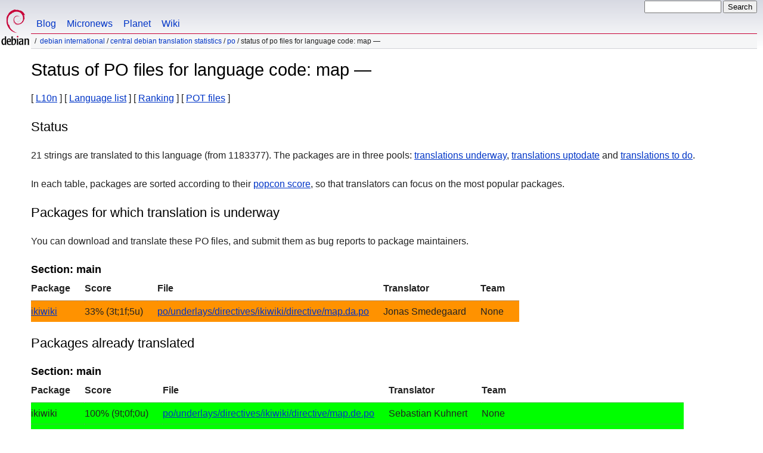

--- FILE ---
content_type: text/html
request_url: https://www.debian.org/international/l10n/po/map.en.html
body_size: 3070
content:
<!DOCTYPE HTML PUBLIC "-//W3C//DTD HTML 4.01//EN" "http://www.w3.org/TR/html4/strict.dtd">
<html lang="en">
<head>
  <meta http-equiv="Content-Type" content="text/html; charset=utf-8">
  <title>Debian -- Status of PO files for language code: map &mdash;   </title>
  <link rel="author" href="mailto:webmaster@debian.org">
  <meta name="Generator" content="WML 2.32.0">
  <meta name="Modified" content="2026-01-26 15:27:09">
  <meta name="viewport" content="width=device-width">
  <meta name="mobileoptimized" content="300">
  <meta name="HandheldFriendly" content="true">
<link href="../../../debian.css" rel="stylesheet" type="text/css">
  <link href="../../../debian-en.css" rel="stylesheet" type="text/css" media="all">
<link rel="search" type="application/opensearchdescription+xml" title="Debian website search" href="../../../search.en.xml">
</head>
<body>
<div id="header">
  <div id="upperheader">
    <div id="logo">
    <a href="../../../" title="Debian Home"><img src="../../../Pics/openlogo-50.png" alt="Debian" width="50" height="61"></a>
    </div> <!-- end logo -->
    <div id="searchbox">
      <form name="p" method="get" action="https://search.debian.org/cgi-bin/omega">
      <p>
<input type="hidden" name="DB" value="en">
        <input name="P" value="" size="14">
        <input type="submit" value="Search">
      </p>
      </form>
    </div>   <!-- end sitetools -->
  </div> <!-- end upperheader -->
  <!--UdmComment-->
  <div id="navbar">
    <p class="hidecss"><a href="#content">Skip Quicknav</a></p>
    <ul>
      <!-- Link to Debian's own Social Media resources -->
      <li><a href="https://bits.debian.org/" title="Bits from Debian">Blog</a></li>
      <li><a href="https://micronews.debian.org" title="Micronews from Debian">Micronews</a></li>
      <li><a href="https://planet.debian.org/" title="The Planet of Debian">Planet</a></li>
      <li><a href="https://wiki.debian.org/" title="The Debian Wiki">Wiki</a></li>
    </ul>
  </div> <!-- end navbar -->
<p id="breadcrumbs"><a href="./../../">Debian International</a>
 &#x2F; <a href="./../">Central Debian translation statistics</a>
 &#x2F; <a href="./">PO</a>
 &#x2F;
Status of PO files for language code: map &mdash;  </p>
</div> <!-- end header -->
<!--/UdmComment-->
<div id="content">
<h1>Status of PO files for language code: map &mdash;  </h1>
[&nbsp;<a href="../">L10n</a>&nbsp;]
[&nbsp;<a href="./">Language list</a>&nbsp;]
[&nbsp;<a href="rank">Ranking</a>&nbsp;]
[&nbsp;<a href="pot">POT files</a>&nbsp;]
<h2>Status</h2>
<p>
 21 strings are translated to this language
 (from 1183377).
 The packages are in three pools: <a href="#todo">translations underway</a>,
 <a href="#done">translations uptodate</a> and <a href="#i18n">translations to
 do</a>.
</p>
<p>
 In each table, packages are sorted according to their
 <a href="https://popcon.debian.org/source/by_inst">popcon score</a>,
 so that translators can focus on the most popular packages.
</p>
<h2><a name="todo">Packages for which translation is underway</a></h2>
<p>You can download and translate these PO files, and submit them as bug
reports to package maintainers.
<h3>Section: main</h3>
<!-- BEGIN SECTION -->
<table border="1" summary="">
<tr>
  <th>Package</th>
  <th>Score</th>
  <th>File</th>
  <th>Translator</th>
  <th>Team</th>
</tr>
<tr style="background-color: #ff9200"><td><a href="https://bugs.debian.org/cgi-bin/pkgreport.cgi?which=src&amp;data=ikiwiki">ikiwiki</a></td><td> 33% (3t;1f;5u)</td><td><a name="ikiwiki" href="https://i18n.debian.org/material/po/unstable/main/i/ikiwiki/po/underlays/directives/ikiwiki/directive/ikiwiki_3.20250501-2_map.da.po.gz">po/underlays/directives/ikiwiki/directive/map.da.po</a></td><td>Jonas Smedegaard</td><td>None</td></tr>
</table>
<!-- END SECTION -->
<h2><a name="done">Packages already translated</a></h2>
<!-- BEGIN SECTION -->
<h3>Section: main</h3>
<table border="1" summary="">
<tr>
  <th>Package</th>
  <th>Score</th>
  <th>File</th>
  <th>Translator</th>
  <th>Team</th>
</tr>
<tr style="background-color: #00ff00"><td>ikiwiki</td><td>100% (9t;0f;0u)</td><td><a href="https://i18n.debian.org/material/po/unstable/main/i/ikiwiki/po/underlays/directives/ikiwiki/directive/ikiwiki_3.20250501-2_map.de.po.gz">po/underlays/directives/ikiwiki/directive/map.de.po</a></td><td>Sebastian Kuhnert</td><td>None</td></tr>
<tr style="background-color: #00ff00"><td>ikiwiki</td><td>100% (9t;0f;0u)</td><td><a href="https://i18n.debian.org/material/po/unstable/main/i/ikiwiki/po/underlays/directives/ikiwiki/directive/ikiwiki_3.20250501-2_map.fr.po.gz">po/underlays/directives/ikiwiki/directive/map.fr.po</a></td><td>Philippe Batailler</td><td>debian-l10n-french at lists dot debian dot org</td></tr>
</table>
<!-- END SECTION -->
<h2><a name="i18n">Packages POT files</a></h2>
<p>
For packages, that are prepared for translation, but not yet translated into
your language, you can find the POT files here:
</p>
<a href="/international/l10n/po/pot">Link to PO template files</a>
<h2>Packages without PO files</h2>
<p>Follow <a href="todo">this link</a> to see the list of packages
without PO files.
<p>
This page was generated with data collected on: January 26th, 2026.
Before working on these files, make sure they are up to date!
</p>
<div class="clr"></div>
</div> <!-- end content -->
<div id="footer">
<hr class="hidecss">
<p>Back to the <a href="../../../">Debian Project homepage</a>.</p>
<hr>
<!--UdmComment-->
<div id="pageLang">
<div id="langSelector">
This page is also available in the following languages:
<div id="langContainer">
<select onchange="location = this.value;">
<option value="" disabled selected>Select your language</option>
 <option value="tmpl.ca.html" title="Catalan" lang="ca">catal&agrave;</option>
 <option value="tmpl.da.html" title="Danish" lang="da">dansk</option>
 <option value="tmpl.de.html" title="German" lang="de">Deutsch</option>
 <option value="tmpl.es.html" title="Spanish" lang="es">espa&ntilde;ol</option>
 <option value="tmpl.fr.html" title="French" lang="fr">fran&ccedil;ais</option>
 <option value="tmpl.it.html" title="Italian" lang="it">Italiano</option>
 <option value="tmpl.nl.html" title="Dutch" lang="nl">Nederlands</option>
 <option value="tmpl.pl.html" title="Polish" lang="pl">polski</option>
 <option value="tmpl.pt.html" title="Portuguese" lang="pt">Portugu&ecirc;s</option>
 <option value="tmpl.fi.html" title="Finnish" lang="fi">suomi</option>
 <option value="tmpl.sv.html" title="Swedish" lang="sv">svenska</option>
 <option value="tmpl.ru.html" title="Russian" lang="ru">&#1056;&#1091;&#1089;&#1089;&#1082;&#1080;&#1081; (Russkij)</option>
 <option value="tmpl.uk.html" title="Ukrainian" lang="uk">&#1091;&#1082;&#1088;&#1072;&#1111;&#1085;&#1089;&#1100;&#1082;&#1072; (ukrajins'ka)</option>
 <option value="tmpl.ja.html" title="Japanese" lang="ja">&#26085;&#26412;&#35486; (Nihongo)</option>
 <option value="tmpl.ko.html" title="Korean" lang="ko">&#54620;&#44397;&#50612; (Korean)</option>
</select>
</div>
How to set <a href="../../../intro/cn">the default document language</a>
</div></div><!--/UdmComment-->
<hr>
<div id="footermap">
<!--UdmComment-->
<p><strong><a href="/">Home</a></strong></p>
    <ul id="footermap-cola">
		<li><a href="../../../intro/about">About</a>
		  <ul>
		  <li><a href="../../../social_contract">Social Contract</a></li>
		  <li><a href="../../../code_of_conduct">Code of Conduct</a></li>
		  <li><a href="../../../intro/free">Free Software</a></li>
          <li><a href="../../../legal">Legal Info</a></li>
		  </ul>
		</li>
        <li><a href="../../../intro/help">Help Debian</a></li>
    </ul>
	<ul id="footermap-colb">
			<li><a href="../../../distrib/">Getting Debian</a>
			  <ul>
			  <li><a href="../../../distrib/netinst">Network install</a></li>
			  <li><a href="../../../CD/">CD/USB ISO images</a></li>
            <li><a href="../../../blends/">Pure Blends</a></li>
			<li><a href="../../../distrib/packages">Debian Packages</a></li>
			<li><a href="../../../devel/">Developers' Corner</a></li>
			  </ul>
			</li>
	</ul>
	<ul id="footermap-colc">
		<li><a href="../../../News/">News</a>
		  <ul>
		  <li><a href="../../../News/weekly/">Project News</a></li>
		  <li><a href="../../../events/">Events</a></li>
		  </ul>
		</li>
    <li><a href="../../../doc/">Documentation</a>
      <ul>
      <li><a href="../../../releases/">Release Info</a></li>
      <li><a href="https://wiki.debian.org/">Debian Wiki</a></li>
      </ul>
    </li>
   </ul>
   <ul id="footermap-cold">
    <li><a href="../../../support">Support</a>
	  <ul>
			  <li><a href="../../../international/">Debian International</a></li>
			  <li><a href="../../../security/">Security Information</a></li>
			  <li><a href="../../../Bugs/">Bug reports</a></li>
			  <li><a href="../../../MailingLists/">Mailing Lists</a></li>
      </ul>
    </li>
</ul>
<ul id="footermap-cole">
  <li><a href="../../../sitemap">Site map</a></li>
  <li><a href="https://search.debian.org/">Search</a></li>
  <li><a href="https://bits.debian.org">The Debian Blog</a></li>
  <li><a href="https://micronews.debian.org">Debian Micronews</a></li>
  <li><a href="https://planet.debian.org">Debian Planet</a></li>
</ul>
<!--/UdmComment-->
</div> <!-- end footermap -->
<div id="fineprint">
<!--UdmComment-->
  <p>See our <a href="../../../contact">contact page</a> to get in touch. Web site source code is <a href="https://salsa.debian.org/webmaster-team/webwml">available</a>.</p>
<p>
Last Modified: Sat, May 4 11:17:45 UTC 2024
&emsp;
Last Built: Mon, Jan 26 15:27:10 UTC 2026
  <br>
  Copyright &copy; 1997-2024 <a href="https://www.spi-inc.org/">SPI</a> and others; See <a href="../../../license" rel="copyright">license terms</a><br>
  Debian is a registered <a href="../../../trademark">trademark</a> of Software in the Public Interest, Inc.
</p>
<!--/UdmComment-->
</div>
</div> <!-- end footer -->
</body>
</html>
